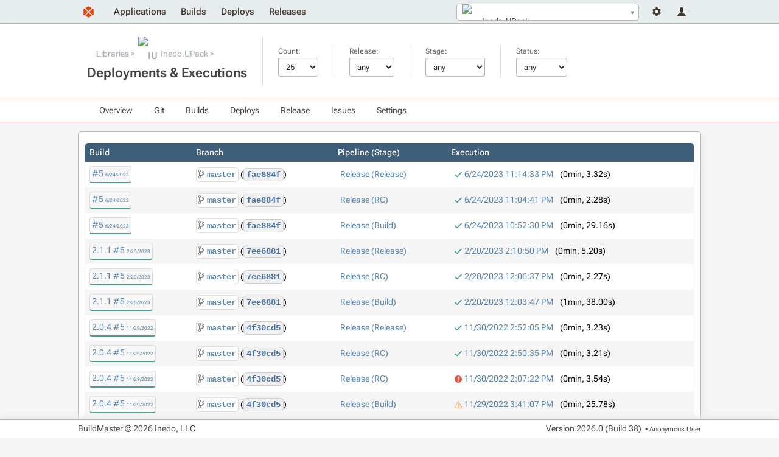

--- FILE ---
content_type: text/html; charset=UTF-8
request_url: https://buildmaster.inedo.com/applications/16/deploys?buildNumber=5
body_size: 21649
content:
<!DOCTYPE html>
<html lang="en">
<head>
    <title>Inedo.UPack Deployment History</title>
    <!--[if IE]>
<style>
div.ie-message { 
display: block;
height: auto;
padding-top: 5px;
padding-bottom: 5px;
background-color: #ee9d66;
}
</style>
<![endif]-->
<script type="text/javascript" src="/resources/InedoLib/AH/AH.js?982.0.14.1"></script><link type="text/css" rel="stylesheet" href="/resources/InedoLib/styles/nonmodal.css?982.0.14.1" /><script type="text/javascript" src="/resources/InedoLib/jquery.min.js?982.0.14.1"></script><link type="text/css" rel="stylesheet" href="/resources/InedoLib/jquery-ui-1.11.4/jquery-ui.min.css?982.0.14.1" /><link type="text/css" rel="stylesheet" href="/resources/InedoLib/jquery-ui-1.11.4/jquery-ui.structure.min.css?982.0.14.1" /><link type="text/css" rel="stylesheet" href="/resources/InedoLib/jquery-ui-1.11.4/jquery-ui.theme.min.css?982.0.14.1" /><link type="text/css" rel="stylesheet" href="/resources/InedoLib/jquery-ui-1.11.4/jquery-ui.hacks.css?982.0.14.1" /><script type="text/javascript" src="/resources/InedoLib/jquery-ui-1.11.4/jquery-ui.min.js?982.0.14.1"></script><script type="text/javascript" src="/resources/InedoLib/inedojq/inedojq_frameddialog.js?982.0.14.1"></script><script type="text/javascript" src="/resources/InedoLib/inedojq/inedojq_simplefilter.js?982.0.14.1"></script><script type="text/javascript" src="/resources/InedoLib/AhTable/ah-table.js?982.0.14.1"></script><link type="text/css" rel="stylesheet" href="/resources/InedoLib/select2/select2.css?982.0.14.1" /><script type="text/javascript" src="/resources/InedoLib/select2/select2.min.js?982.0.14.1"></script><script type="text/javascript" src="/Resources/jQuery/inedobm/inedobm_appnav2.js?26.0.0.38"></script><link type="text/css" rel="stylesheet" href="/Controls/CoreLayout/HeaderApplicationTab.cs.css?26.0.0.38" /><link type="text/css" rel="stylesheet" href="/resources/stylesheets/buildmaster.css?26.0.0.38" /><script type="text/javascript">$(function(){ AhValidation.InitializeForms(); });</script><link rel="icon" type="image/x-icon" href="/Resources/Images/favicon.ico" /> <meta name="viewport" content="width=device-width, initial-scale = 1.0"/> <script type="text/javascript">$(function(){inedojq_simplefilter({"queryKeys":{"Count":"ah0_ah1_ah0_ah0_ah1_ah0","ReleaseNumber":"ah0_ah1_ah0_ah0_ah3_ah0","StageName":"ah0_ah1_ah0_ah0_ah5_ah0"},"alwaysSetUrl":false,"partialRender":{"targetIds":["tblExecutions"]}});});</script>
<script type="text/javascript">(function () {
    $.ajaxPrefilter(function (options) {
        if (!options.beforeSend) {
            options.beforeSend = function (xhr) {
                xhr.setRequestHeader('AHAntiCsrfToken', 'yn2xfT+jcZVMUC5VOnSejBxJL9jgmHj88r4kcIrM9a5Eacc2j1c+Hqyh6FMRIMmQ8M6PUp+JNYEj5Xw+fNnlaw==');
            }
        }
    });
})();</script><script type="text/javascript">$(function(){ AhValidation.InitializeForms(); });</script>
</head>
<body>
    <div class="ie-message content-container">
        <div class="content">
            Internet Explorer is no longer supported. Many things will still work, but your experience will be degraded and some things won't function. Please use a modern browser such as Edge, Chrome, or Firefox.
        </div>
    </div>
    <div id="notification-bar-wrapper"></div><script type="text/javascript">$(function(){var fn = function(){$('#notification-bar-wrapper').load('/0x44/BuildMaster.WebApplication/Inedo.BuildMaster.Web.WebApplication.Controls.NotificationBar/GetNotifications #notifications', [], function(){ $(this).css({height: ''}); window.sessionStorage && (sessionStorage.notificationBarHeight = $(this).height()); setTimeout(fn, 10000);});}; window.requestIdleCallback ? requestIdleCallback(fn) : fn();window.sessionStorage && sessionStorage.notificationBarHeight && $('#notification-bar-wrapper').css({height: sessionStorage.notificationBarHeight + 'px'});});</script>
    <div class="content-container" id="navigation-bar">
        <div class="content"><a href="/"><img class="logo" alt="" src="/resources/images/layout/logo.svg" /></a><div class="user-controls user-controls--v2"><div class="nav__dropdown" tabindex="-1"><span class="nav__icon nav__settings"></span><div class="nav__container"><ul class="nav__navigation"><li><a href="/administration">Administration</a></li><li><a href="/administration/environments/servers">Servers</a></li></ul></div></div><div class="nav__dropdown" tabindex="-1"><span class="nav__icon nav__user"></span><div class="nav__container"><ul class="nav__navigation"><li><a href="/log-in?ReturnUrl=%2Fapplications%2F16%2Fdeploys%3FbuildNumber%3D5">Log In</a></li></ul></div></div></div><div id="header-app-search"><input type="hidden" id="inedo-bm-appnav" /></div><script type="text/javascript">$(function(){$('#inedo-bm-appnav').inedobm_appnav({"searchApplicationsUrl":"/0x44/BuildMaster.WebApplication/Inedo.BuildMaster.Web.WebApplication.Controls.HeaderApplicationTab/GetApplications","favoriteApplications":null,"selectedApplicationName":"Inedo.UPack","selectedApplicationId":"16","selectedApplicationIcon":"\u003Cspan class=\u0022application-image Icon14\u0022\u003E\u003Cimg alt=\u0022IU\u0022 src=\u0022https://proget.inedo.com/endpoints/Public/content/logos/upack-icon.png\u0022 /\u003E\u003C/span\u003E","viewApplicationGroupUrl":"/all-applications","createApplicationUrl":null,"createApplicationInModal":true});});</script><ul class="navigation"><li><a href="/all-applications">Applications</a></li><li><a href="/builds">Builds</a></li><li><a href="/deploys">Deploys</a></li><li><a href="/releases">Releases</a></li></ul></div>
    </div>

    <form method="post" enctype="application/x-www-form-urlencoded"><input type="hidden" name="AHAntiCsrfToken" value="n1YfhDw0o0I0ENCTk5YCMcIzlooQPpTDaTL7kOn6Lz4lIVvD8k5IoeUU4WcI+98c4c+GV+v0w/1pLIQEzipYXg==" /><div id="banner-wrapper" class="application-navigation-banner"><div class="content-container banner"><div class="content"><div class="banner-section"><ul class="breadcrumb"><li><a href="/all-applications?applicationGroupId=4">Libraries</a></li><li><a href="/applications/16/overview"><span class="application-image Icon16"><img alt="IU" src="https://proget.inedo.com/endpoints/Public/content/logos/upack-icon.png" /></span>Inedo.UPack</a></li></ul><h1>Deployments &amp; Executions</h1></div><div class="banner-section"><label>Count:</label><select id="ah0_ah1_ah0_ah0_ah1_ah0" name="ah0~ah1~ah0~ah0~ah1~ah0"><option value="25">25</option><option value="50">50</option><option value="100">100</option><option value="250">250</option><option value="500">500</option><option value="1000">1000</option><option value="all">all</option></select></div><div class="banner-section"><label>Release:</label><select id="ah0_ah1_ah0_ah0_ah3_ah0" name="ah0~ah1~ah0~ah0~ah3~ah0"><option value="">any</option><option value="2.1.7">2.1.7</option><option value="2.1.6">2.1.6</option><option value="2.1.5">2.1.5</option><option value="2.1.4">2.1.4</option><option value="2.1.3">2.1.3</option><option value="2.1.2">2.1.2</option><option value="2.1.1">2.1.1</option><option value="2.1.0">2.1.0</option><option value="2.0.5">2.0.5</option><option value="2.0.4">2.0.4</option><option value="2.0.3">2.0.3</option><option value="2.0.2">2.0.2</option><option value="2.0.1">2.0.1</option><option value="2.0.0">2.0.0</option><option value="1.1.2">1.1.2</option><option value="1.1.1">1.1.1</option><option value="1.1.0">1.1.0</option><option value="1.0.12">1.0.12</option><option value="1.0.11">1.0.11</option><option value="1.0.10">1.0.10</option><option value="1.0.9">1.0.9</option><option value="1.0.8">1.0.8</option><option value="1.0.7">1.0.7</option><option value="1.0.6">1.0.6</option><option value="1.0.5">1.0.5</option><option value="1.0.4">1.0.4</option><option value="1.0.3">1.0.3</option><option value="1.0.2">1.0.2</option><option value="1.0.1">1.0.1</option><option value="1.0.0">1.0.0</option></select></div><div class="banner-section"><label>Stage:</label><select id="ah0_ah1_ah0_ah0_ah5_ah0" name="ah0~ah1~ah0~ah0~ah5~ah0"><option value="">any</option><option value="Build">Build</option><option value="RC">RC</option><option value="Prerelease">Prerelease</option><option value="Release">Release</option></select></div><div class="banner-section"><label>Status:</label><select id="ah0_ah1_ah0_ah0_ah6_ah0" name="ah0~ah1~ah0~ah0~ah6~ah0"><option value="">any</option><option value="S">normal</option><option value="W">warning</option><option value="E">error</option></select></div></div></div></div><div class="content-container application-dropdown-navigation-bar"><div class="content"><ul><li><a href="/applications/16/overview">Overview</a></li><li><a href="/applications/16/git/repository">Git</a><ul><li><a href="/applications/16/git/repository">Branches</a></li><li><a href="/applications/16/git/commits">Commits</a></li><li><a href="/applications/16/git/browse">Files</a></li></ul></li><li><a href="/applications/16/builds">Builds</a><ul><li><span>Create New Build</span></li><li><a href="/applications/16/builds">View Builds</a></li><li><a href="/applications/16/test-results">Test Results</a></li></ul></li><li><a href="/applications/16/deploys">Deploys</a><ul><li><a href="/applications/16/deploys">View Deployments</a></li></ul></li><li><a href="/applications/16/releases">Release</a><ul><li><span>Create Release</span></li><li><a href="/applications/16/releases">View Releases</a></li></ul></li><li><a href="/applications/16/issues">Issues</a></li><li><span>Settings</span><ul><li><a href="/applications/16/scripts/all?global=False">Scripts</a></li><li><a href="/applications/16/pipelines?global=False">Pipelines</a></li><li><a href="/applications/16/configuration-files">Configuration Files</a></li><li><span>All Settings</span></li></ul></li></ul></div></div><div class="content-container"><div class="content"><div class="border-box"><div class="ah-table" id="tblExecutions" name="ah0~ah2~ah1~ah0"><table><thead><tr><th>Build</th><th>Branch</th><th>Pipeline (Stage)</th><th>Execution</th></tr></thead><tbody><tr><td><a class="build-link build-deployed" href="/applications/16/builds/build?buildId=11290" title="Deployed"> #5<span class="date">6/24/2023</span></a></td><td><a class="git-branch-link" href="/applications/16/git/branch?repository=Inedo%2FInedo.UPack&amp;branch=master"><img alt="" src="[data-uri]" />master</a> (<a class="git-commit-link" href="/applications/16/git/commit?repository=Inedo%2FInedo.UPack&amp;branch=master&amp;commit=fae884f8c66434ae90f8822012486857113f7e03">fae884f</a>)</td><td><a class="pipeline-block" href="/applications/16/pipelines/pipeline?pipelineId=Default%3A%3AInedo.UPack%3A%3APipeline%3A%3ARelease">Release (Release)</a></td><td><span class="info-block success"><a>6/24/2023 11:14:33 PM</a></span> (0min,&nbsp;3.32s)</td></tr><tr><td><a class="build-link build-deployed" href="/applications/16/builds/build?buildId=11290" title="Deployed"> #5<span class="date">6/24/2023</span></a></td><td><a class="git-branch-link" href="/applications/16/git/branch?repository=Inedo%2FInedo.UPack&amp;branch=master"><img alt="" src="[data-uri]" />master</a> (<a class="git-commit-link" href="/applications/16/git/commit?repository=Inedo%2FInedo.UPack&amp;branch=master&amp;commit=fae884f8c66434ae90f8822012486857113f7e03">fae884f</a>)</td><td><a class="pipeline-block" href="/applications/16/pipelines/pipeline?pipelineId=Default%3A%3AInedo.UPack%3A%3APipeline%3A%3ARelease">Release (RC)</a></td><td><span class="info-block success"><a>6/24/2023 11:04:41 PM</a></span> (0min,&nbsp;2.28s)</td></tr><tr><td><a class="build-link build-deployed" href="/applications/16/builds/build?buildId=11290" title="Deployed"> #5<span class="date">6/24/2023</span></a></td><td><a class="git-branch-link" href="/applications/16/git/branch?repository=Inedo%2FInedo.UPack&amp;branch=master"><img alt="" src="[data-uri]" />master</a> (<a class="git-commit-link" href="/applications/16/git/commit?repository=Inedo%2FInedo.UPack&amp;branch=master&amp;commit=fae884f8c66434ae90f8822012486857113f7e03">fae884f</a>)</td><td><a class="pipeline-block" href="/applications/16/pipelines/pipeline?pipelineId=Default%3A%3AInedo.UPack%3A%3APipeline%3A%3ARelease">Release (Build)</a></td><td><span class="info-block success"><a>6/24/2023 10:52:30 PM</a></span> (0min,&nbsp;29.16s)</td></tr><tr><td><a class="build-link build-deployed" href="/applications/16/builds/build?buildId=10839" title="Deployed">2.1.1 #5<span class="date">2/20/2023</span></a></td><td><a class="git-branch-link" href="/applications/16/git/branch?repository=Inedo%2FInedo.UPack&amp;branch=master"><img alt="" src="[data-uri]" />master</a> (<a class="git-commit-link" href="/applications/16/git/commit?repository=Inedo%2FInedo.UPack&amp;branch=master&amp;commit=7ee68819ef6392948711dd7989ad0dc283217dc0">7ee6881</a>)</td><td><a class="pipeline-block" href="/applications/16/pipelines/pipeline?pipelineId=Default%3A%3AInedo.UPack%3A%3APipeline%3A%3ARelease">Release (Release)</a></td><td><span class="info-block success"><a>2/20/2023 2:10:50 PM</a></span> (0min,&nbsp;5.20s)</td></tr><tr><td><a class="build-link build-deployed" href="/applications/16/builds/build?buildId=10839" title="Deployed">2.1.1 #5<span class="date">2/20/2023</span></a></td><td><a class="git-branch-link" href="/applications/16/git/branch?repository=Inedo%2FInedo.UPack&amp;branch=master"><img alt="" src="[data-uri]" />master</a> (<a class="git-commit-link" href="/applications/16/git/commit?repository=Inedo%2FInedo.UPack&amp;branch=master&amp;commit=7ee68819ef6392948711dd7989ad0dc283217dc0">7ee6881</a>)</td><td><a class="pipeline-block" href="/applications/16/pipelines/pipeline?pipelineId=Default%3A%3AInedo.UPack%3A%3APipeline%3A%3ARelease">Release (RC)</a></td><td><span class="info-block success"><a>2/20/2023 12:06:37 PM</a></span> (0min,&nbsp;2.27s)</td></tr><tr><td><a class="build-link build-deployed" href="/applications/16/builds/build?buildId=10839" title="Deployed">2.1.1 #5<span class="date">2/20/2023</span></a></td><td><a class="git-branch-link" href="/applications/16/git/branch?repository=Inedo%2FInedo.UPack&amp;branch=master"><img alt="" src="[data-uri]" />master</a> (<a class="git-commit-link" href="/applications/16/git/commit?repository=Inedo%2FInedo.UPack&amp;branch=master&amp;commit=7ee68819ef6392948711dd7989ad0dc283217dc0">7ee6881</a>)</td><td><a class="pipeline-block" href="/applications/16/pipelines/pipeline?pipelineId=Default%3A%3AInedo.UPack%3A%3APipeline%3A%3ARelease">Release (Build)</a></td><td><span class="info-block success"><a>2/20/2023 12:03:47 PM</a></span> (1min,&nbsp;38.00s)</td></tr><tr><td><a class="build-link build-deployed" href="/applications/16/builds/build?buildId=10617" title="Deployed">2.0.4 #5<span class="date">11/29/2022</span></a></td><td><a class="git-branch-link" href="/applications/16/git/branch?repository=Inedo%2FInedo.UPack&amp;branch=master"><img alt="" src="[data-uri]" />master</a> (<a class="git-commit-link" href="/applications/16/git/commit?repository=Inedo%2FInedo.UPack&amp;branch=master&amp;commit=4f30cd5b080af63770a6bc4395b5f4aa0e88ddf3">4f30cd5</a>)</td><td><a class="pipeline-block" href="/applications/16/pipelines/pipeline?pipelineId=Default%3A%3AInedo.UPack%3A%3APipeline%3A%3ARelease">Release (Release)</a></td><td><span class="info-block success"><a>11/30/2022 2:52:05 PM</a></span> (0min,&nbsp;3.23s)</td></tr><tr><td><a class="build-link build-deployed" href="/applications/16/builds/build?buildId=10617" title="Deployed">2.0.4 #5<span class="date">11/29/2022</span></a></td><td><a class="git-branch-link" href="/applications/16/git/branch?repository=Inedo%2FInedo.UPack&amp;branch=master"><img alt="" src="[data-uri]" />master</a> (<a class="git-commit-link" href="/applications/16/git/commit?repository=Inedo%2FInedo.UPack&amp;branch=master&amp;commit=4f30cd5b080af63770a6bc4395b5f4aa0e88ddf3">4f30cd5</a>)</td><td><a class="pipeline-block" href="/applications/16/pipelines/pipeline?pipelineId=Default%3A%3AInedo.UPack%3A%3APipeline%3A%3ARelease">Release (RC)</a></td><td><span class="info-block success"><a>11/30/2022 2:50:35 PM</a></span> (0min,&nbsp;3.21s)</td></tr><tr><td><a class="build-link build-deployed" href="/applications/16/builds/build?buildId=10617" title="Deployed">2.0.4 #5<span class="date">11/29/2022</span></a></td><td><a class="git-branch-link" href="/applications/16/git/branch?repository=Inedo%2FInedo.UPack&amp;branch=master"><img alt="" src="[data-uri]" />master</a> (<a class="git-commit-link" href="/applications/16/git/commit?repository=Inedo%2FInedo.UPack&amp;branch=master&amp;commit=4f30cd5b080af63770a6bc4395b5f4aa0e88ddf3">4f30cd5</a>)</td><td><a class="pipeline-block" href="/applications/16/pipelines/pipeline?pipelineId=Default%3A%3AInedo.UPack%3A%3APipeline%3A%3ARelease">Release (RC)</a></td><td><span class="info-block error"><a>11/30/2022 2:07:22 PM</a></span> (0min,&nbsp;3.54s)</td></tr><tr><td><a class="build-link build-deployed" href="/applications/16/builds/build?buildId=10617" title="Deployed">2.0.4 #5<span class="date">11/29/2022</span></a></td><td><a class="git-branch-link" href="/applications/16/git/branch?repository=Inedo%2FInedo.UPack&amp;branch=master"><img alt="" src="[data-uri]" />master</a> (<a class="git-commit-link" href="/applications/16/git/commit?repository=Inedo%2FInedo.UPack&amp;branch=master&amp;commit=4f30cd5b080af63770a6bc4395b5f4aa0e88ddf3">4f30cd5</a>)</td><td><a class="pipeline-block" href="/applications/16/pipelines/pipeline?pipelineId=Default%3A%3AInedo.UPack%3A%3APipeline%3A%3ARelease">Release (Build)</a></td><td><span class="info-block warning"><a>11/29/2022 3:41:07 PM</a></span> (0min,&nbsp;25.78s)</td></tr><tr><td><a class="build-link build-deployed" href="/applications/16/builds/build?buildId=8680" title="Deployed">2.0.0 #5<span class="date">5/6/2022</span></a></td><td></td><td><a class="pipeline-block" href="/applications/16/pipelines/pipeline?pipelineId=Default%3A%3AInedo.UPack%3A%3APipeline%3A%3ARelease">Release (Release)</a></td><td><span class="info-block success"><a>5/6/2022 7:58:40 PM</a></span> (0min,&nbsp;7.55s)</td></tr><tr><td><a class="build-link build-deployed" href="/applications/16/builds/build?buildId=8680" title="Deployed">2.0.0 #5<span class="date">5/6/2022</span></a></td><td></td><td><a class="pipeline-block" href="/applications/16/pipelines/pipeline?pipelineId=Default%3A%3AInedo.UPack%3A%3APipeline%3A%3ARelease">Release (RC)</a></td><td><span class="info-block success"><a>5/6/2022 4:31:09 PM</a></span> (0min,&nbsp;2.25s)</td></tr><tr><td><a class="build-link build-deployed" href="/applications/16/builds/build?buildId=8680" title="Deployed">2.0.0 #5<span class="date">5/6/2022</span></a></td><td></td><td><a class="pipeline-block" href="/applications/16/pipelines/pipeline?pipelineId=Default%3A%3AInedo.UPack%3A%3APipeline%3A%3ARelease">Release (Build)</a></td><td><span class="info-block success"><a>5/6/2022 4:30:54 PM</a></span> (0min,&nbsp;6.34s)</td></tr></tbody></table></div></div></div></div></form>

    <div class="content-container" id="footer">
        <div class="content">
            <div>
                <p>BuildMaster &#169; 2026 Inedo, LLC</p>
            </div>
            <div>
                <p class="version-number">Version <span id="_Version">2026.0 (Build 38)</span></p>
                <p class="current-user">&nbsp;&bull; <span title="ID: Anonymous">Anonymous User</span></p>
            </div>
        </div>
    </div>
</body>
</html>

--- FILE ---
content_type: image/svg+xml
request_url: https://buildmaster.inedo.com/resources/InedoLib/styles/icons2/orange-alert.svg
body_size: 396
content:
<?xml version="1.0" encoding="utf-8"?>
<!-- Generator: Adobe Illustrator 18.1.1, SVG Export Plug-In . SVG Version: 6.00 Build 0)  -->
<svg version="1.1" id="Layer_1" xmlns="http://www.w3.org/2000/svg" xmlns:xlink="http://www.w3.org/1999/xlink" x="0px" y="0px"
	 viewBox="0 0 12 12" enable-background="new 0 0 12 12" xml:space="preserve">
<g>
	<path fill="#ee9d66" d="M6,0C6,0,6.1,0,6.2,0c0.1,0,0.1,0.1,0.2,0.1c0.1,0,0.1,0.1,0.2,0.2c0.1,0.1,0.1,0.1,0.2,0.2l5.1,10.2
		c0.1,0.2,0.2,0.3,0.2,0.5c0,0.2,0,0.3-0.1,0.4c-0.1,0.1-0.2,0.2-0.3,0.3c-0.1,0.1-0.3,0.1-0.5,0.1H0.9c-0.2,0-0.4,0-0.5-0.1
		c-0.1-0.1-0.2-0.2-0.3-0.3C0,11.5,0,11.3,0,11.2c0-0.2,0.1-0.3,0.2-0.5L5.3,0.5c0-0.1,0.1-0.2,0.2-0.2c0.1-0.1,0.1-0.1,0.2-0.2
		c0.1,0,0.1-0.1,0.2-0.1C5.9,0,5.9,0,6,0 M6,1.1l-5,10h10L6,1.1z M6,8.2c0.1,0,0.2,0,0.3-0.1c0.1,0,0.2-0.1,0.2-0.2
		c0.1-0.1,0.1-0.1,0.2-0.2c0-0.1,0.1-0.2,0.1-0.3V5.2c0-0.1,0-0.2-0.1-0.3c0-0.1-0.1-0.2-0.2-0.2C6.4,4.6,6.4,4.6,6.3,4.5
		C6.2,4.5,6.1,4.5,6,4.5c-0.1,0-0.2,0-0.3,0.1c-0.1,0-0.2,0.1-0.2,0.2C5.4,4.8,5.3,4.9,5.3,4.9c0,0.1-0.1,0.2-0.1,0.3v2.2
		c0,0.1,0,0.2,0.1,0.3c0,0.1,0.1,0.2,0.2,0.2c0.1,0.1,0.2,0.1,0.2,0.2C5.8,8.2,5.9,8.2,6,8.2 M6.7,9.7c0-0.1,0-0.2-0.1-0.3
		c0-0.1-0.1-0.2-0.2-0.2C6.4,9.1,6.4,9.1,6.3,9C6.2,9,6.1,9,6,9C5.9,9,5.8,9,5.7,9c-0.1,0-0.2,0.1-0.2,0.2C5.4,9.3,5.3,9.3,5.3,9.4
		c0,0.1-0.1,0.2-0.1,0.3c0,0.1,0,0.2,0.1,0.3c0,0.1,0.1,0.2,0.2,0.2c0.1,0.1,0.2,0.1,0.2,0.2c0.1,0,0.2,0.1,0.3,0.1
		c0.1,0,0.2,0,0.3-0.1c0.1,0,0.2-0.1,0.2-0.2c0.1-0.1,0.1-0.2,0.2-0.2C6.7,9.9,6.7,9.8,6.7,9.7"/>
</g>
</svg>
